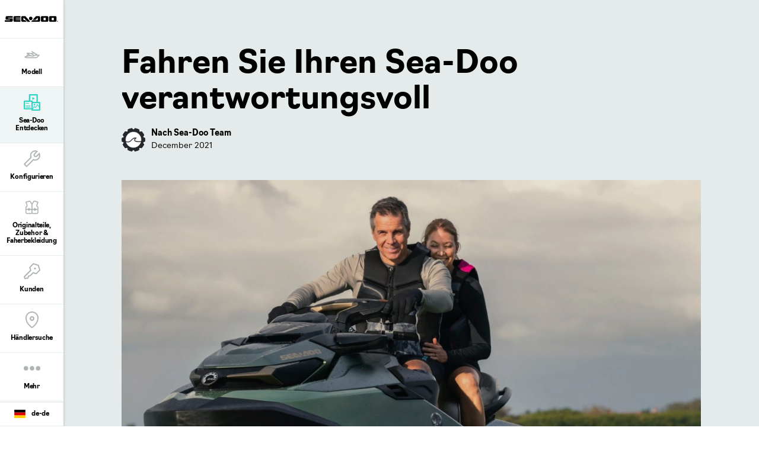

--- FILE ---
content_type: text/html;charset=utf-8
request_url: https://sea-doo.brp.com/de/de/sea-doo-life/blog/fahren-sie-ihren-sea-doo-verantwortungsvoll.html
body_size: 14050
content:
<!DOCTYPE HTML>
<html lang="de-DE">
<head>
    <meta charset="UTF-8"/>
    
    
        <title>Wie fährt man ein Jetboot verantwortungsvoll?</title>
        <meta name="description" content="Ein Wasserfahrzeug zu besitzen, birgt eine große Verantwortung. Hier werden wir die Grundlagen durchgehen, die einen verantwortungsbewussten Fahrer und Sea-Doo Botschafter auf den Wellen ausmachen."/>
    

    
    <meta name="template" content="content-page"/>

    <script type="text/javascript" src="/ruxitagentjs_ICA7NVfqrux_10327251022105625.js" data-dtconfig="app=4d8b1c65f247964a|cors=1|owasp=1|featureHash=ICA7NVfqrux|rdnt=1|uxrgce=1|cuc=1pfyqyp4|mel=100000|expw=1|dpvc=1|lastModification=1767797161699|tp=500,50,0|srbbv=2|agentUri=/ruxitagentjs_ICA7NVfqrux_10327251022105625.js|reportUrl=https://bf11981lkb.bf.dynatrace.com/bf|rid=RID_-1650657350|rpid=-1271174759|domain=brp.com"></script><script defer="defer" type="text/javascript" src="/.rum/@adobe/helix-rum-js@%5E2/dist/rum-standalone.js"></script>
<script>
        //prehiding snippet for Adobe Target with asynchronous Launch deployment
        (function (g, b, d, f) {
            (function (a, c, d) {
                if (a) {
                    var e = b.createElement("style");
                    e.id = c;
                    e.innerHTML = d;
                    a.appendChild(e)
                }
            })(b.getElementsByTagName("head")[0], "at-body-style", d);
            setTimeout(function () {
                var a = b.getElementsByTagName("head")[0];
                if (a) {
                    var c = b.getElementById("at-body-style");
                    c && a.removeChild(c)
                }
            }, f)
        })(window, document, "body {opacity: 0 !important}", 3E3);
    </script>
    
    <script src="https://unpkg.com/@lottiefiles/lottie-player@0.4.0/dist/lottie-player.js"></script>
    <script src="https://cdnjs.cloudflare.com/ajax/libs/gsap/3.6.0/gsap.js"></script>
    <script src="https://cdnjs.cloudflare.com/ajax/libs/gsap/3.6.0/ScrollTrigger.js"></script>
    <link rel="stylesheet" href="https://unpkg.com/swiper/swiper-bundle.min.css"/>

    
  

  <meta http-equiv="X-UA-Compatible" content="IE=edge"/>
  <meta name="viewport" content="width=device-width, initial-scale=1, shrink-to-fit=no"/>
    <meta name="robots" content="index, follow"/>

      
    
    
      <link rel="canonical" href="https://sea-doo.brp.com/de/de/sea-doo-life/blog/fahren-sie-ihren-sea-doo-verantwortungsvoll.html"/>
    
      <link rel="alternate" href="https://sea-doo.brp.com/de/de/sea-doo-life/blog/fahren-sie-ihren-sea-doo-verantwortungsvoll.html" hreflang="de-DE"/>
    
      <link rel="alternate" href="https://sea-doo.brp.com/at/de/sea-doo-life/blog/fahren-sie-ihren-sea-doo-verantwortungsvoll.html" hreflang="de-AT"/>
    
      <link rel="alternate" href="https://sea-doo.brp.com/es/es/la-vida-sea-doo/blog/pilota-tu-sea-doo-con-responsabilidad.html" hreflang="es-ES"/>
    
      <link rel="alternate" href="https://sea-doo.brp.com/se/sv/sea-doo-livet/blog/kor-din-sea-doo-pa-ett-ansvarsfullt-satt.html" hreflang="sv-SE"/>
    
      <link rel="alternate" href="https://sea-doo.brp.com/no/no/sea-doo-livet/blog/kjor-din-sea-doo-ansvarlig.html" hreflang="no-NO"/>
    
      <link rel="alternate" href="https://sea-doo.brp.com/be/fr/la-vie-sea-doo/blog/regles-a-connaitre-pour-conduire-une-motomarine-en-france.html" hreflang="fr-BE"/>
    
      <link rel="alternate" href="https://sea-doo.brp.com/fr/fr/la-vie-sea-doo/blog/regles-a-connaitre-pour-conduire-une-motomarine-en-france.html" hreflang="fr-FR"/>
    
      <link rel="alternate" href="https://sea-doo.brp.com/fi/fi/sea-doo-elama/blog/aja-sea-dootasi-vastuullisesti.html" hreflang="fi-FI"/>
    
      <link rel="alternate" href="https://sea-doo.brp.com/gb/en/sea-doo-life/blog/ride-responsible.html" hreflang="en-GB"/>
    
  

  


  


<!--[if IE]>
<script type="text/javascript">
    window.location = "/content/sea-doo/de_de/errors/internet-explorer-11.html";
</script>
<![endif]-->

  <!-- For IE > 9 -->
<script type="text/javascript">
    if (window.navigator.msPointerEnabled) {
      window.location = "/content/sea-doo/de_de/errors/internet-explorer-11.html";
    }
</script>





    
  <meta property="og:locale" content="de_DE"/>

  <meta property="og:type" content="website"/>

  <meta property="og:title" content="Fahren Sie Ihren Sea-Doo verantwortungsvoll"/>

  <meta property="og:description" content="Ein Wasserfahrzeug zu besitzen, birgt eine große Verantwortung. Hier werden wir die Grundlagen durchgehen, die einen verantwortungsbewussten Fahrer und Sea-Doo Botschafter auf den Wellen ausmachen."/>

  <meta property="og:url" content="https://sea-doo.brp.com/de/de/sea-doo-life/blog/fahren-sie-ihren-sea-doo-verantwortungsvoll.html"/>

  <meta property="og:site_name" content="website"/>

  <meta property="twitter:card" content="summary_large_image"/>

  <meta property="twitter:title" content="Fahren Sie Ihren Sea-Doo verantwortungsvoll"/>

  <meta property="twitter:description" content="Ein Wasserfahrzeug zu besitzen, birgt eine große Verantwortung. Hier werden wir die Grundlagen durchgehen, die einen verantwortungsbewussten Fahrer und Sea-Doo Botschafter auf den Wellen ausmachen."/>

  <meta property="twitter:site" content="@BRPSeaDoo"/>

  <meta property="twitter:creator" content="summary"/>

  <meta property="og:image" content="https://sea-doo.brp.com/content/dam/global/en/sea-doo/my21/images/sea-doo-life/blog/MY16-SPARK-PAC-Maintenance-FlushKit-C0047.jpg"/>

  <meta property="og:image:height" content="2458"/>

  <meta property="og:image:width" content="3277"/>

  <meta property="twitter:image" content="https://sea-doo.brp.com/content/dam/global/en/sea-doo/my21/images/sea-doo-life/blog/MY16-SPARK-PAC-Maintenance-FlushKit-C0047.jpg"/>


    


    
  
  
  
    <!-- Google Tag Manager -->
    <script>
      (function (w, d, s, l, i) {
        w[l] = w[l] || [];
        w[l].push({ "gtm.start": new Date().getTime(), event: "gtm.js" });
        var f = d.getElementsByTagName(s)[0],
          j = d.createElement(s),
          dl = l != "dataLayer" ? "&l=" + l : "";
        j.async = true;
        j.src = "https://www.googletagmanager.com/gtm.js?id=" + i + dl;
        f.parentNode.insertBefore(j, f);
      })(
        window,
        document,
        "script",
        "dataLayer",
        "GTM\u002DWQGQ59S"
      );
    </script>

    <!-- DataLayer Build -->
    <script>
      (function () {
        window.dataLayer = window.dataLayer || [];

        const pvEvent = {"event":"pv","page":{"hostname":"sea-doo.brp.com","path":"/de/de/sea-doo-life/blog/fahren-sie-ihren-sea-doo-verantwortungsvoll.html","country":"de","language":"de","siteVersion":"nextgen","versionRelease":"2026.106.1140527.0007264218","featuredTag":""}};

        const searchParams = new URLSearchParams(window.location.search);
        const hashParams = new URLSearchParams(window.location.hash.replace(/^#/, ""));
        const params = new Map([...searchParams, ...hashParams]);

        let brand = "seadoo";

        const vehicle = {
          brand,
          sku: params.get("vehicle") || params.get("sku") || params.get("unitid") || "",
          model: params.get("ng_model") || (params.get("platform") || "").replace(/^SSV_/, "") || "",
          package: params.get("ng_trim") || params.get("package") || "",
          productLine: (params.get("ng_cat") || "").replace(/^BRP_/, ""),
          engine: "",
          year: params.get("ng_year") || "",
        };

        const promotions = {
          promoName: params.get("promoName") || "",
          promoType: params.get("promoType") || "",
          promoId: params.get("promotionid") || params.get("promoId") || "",
        };

        // vehicle: ignore brand + check if has at least one vehicle value
        function hasVehicleData(v) {
          return (
            (v.sku && v.sku.trim() !== "") ||
            (v.model && v.model.trim() !== "") ||
            (v.package && v.package.trim() !== "") ||
            (v.productLine && v.productLine.trim() !== "")
          );
        }

        // promotion: if at least have one promotion value
        function hasData(obj) {
          return Object.values(obj).some(v => v && v.trim && v.trim() !== "");
        }

        if (hasVehicleData(vehicle)) {
          pvEvent.vehicle = vehicle;
        }

        if (hasData(promotions)) {
          pvEvent.promotions = promotions;
        }

        window.dataLayer.push(pvEvent);
      })();
    </script>

    
  


  
    
    
<link rel="stylesheet" href="/etc.clientlibs/nextgen/clientlibs/clientlib-dependencies.lc-0aa35e9091a728cb4dc1a7ab1463d9d9-lc.min.css" type="text/css">
<script src="/etc.clientlibs/nextgen/clientlibs/clientlib-dependencies.lc-198f98f1d0be788e8bde6762f583d93c-lc.min.js"></script>



      
    
<link rel="stylesheet" href="/etc.clientlibs/nextgen/clientlibs/clientlib-base.lc-f1f2dc1aa3e3691276bb7fbbe7afb73d-lc.min.css" type="text/css">



      
      
  
  
  
  

    
    
    

    

    


        <script type="text/javascript" src="//assets.adobedtm.com/513adf86140b/e482009e5005/launch-9f3d34281b44.min.js" async></script>


    
    
    
<link rel="stylesheet" href="/etc.clientlibs/nextgen/clientlibs/clientlib-seadoo.lc-d78360ff5bdaffed33b14a575201fb10-lc.min.css" type="text/css">



    

    

    <link rel="icon" sizes="32x32" href="/etc.clientlibs/nextgen/clientlibs/clientlib-dependencies/resources/favicon-32x32.png"/>


    
    <link rel="stylesheet" href="https://use.typekit.net/xjw2jyf.css"/>
    <link rel="stylesheet" href="https://use.typekit.net/asx8qld.css"/>

                    <script>var w=window;if(w.performance||w.mozPerformance||w.msPerformance||w.webkitPerformance){var d=document;AKSB=w.AKSB||{},AKSB.q=AKSB.q||[],AKSB.mark=AKSB.mark||function(e,_){AKSB.q.push(["mark",e,_||(new Date).getTime()])},AKSB.measure=AKSB.measure||function(e,_,t){AKSB.q.push(["measure",e,_,t||(new Date).getTime()])},AKSB.done=AKSB.done||function(e){AKSB.q.push(["done",e])},AKSB.mark("firstbyte",(new Date).getTime()),AKSB.prof={custid:"730035",ustr:"",originlat:"0",clientrtt:"8",ghostip:"23.208.24.241",ipv6:false,pct:"10",clientip:"18.224.27.142",requestid:"184a92bc",region:"47358",protocol:"h2",blver:14,akM:"dsca",akN:"ae",akTT:"O",akTX:"1",akTI:"184a92bc",ai:"473963",ra:"true",pmgn:"",pmgi:"",pmp:"",qc:""},function(e){var _=d.createElement("script");_.async="async",_.src=e;var t=d.getElementsByTagName("script"),t=t[t.length-1];t.parentNode.insertBefore(_,t)}(("https:"===d.location.protocol?"https:":"http:")+"//ds-aksb-a.akamaihd.net/aksb.min.js")}</script>
                    </head>

<body class="page basicpage">


  

  
    <!-- Dealer Marketing script -->
    <iframe src="https://brpdealermarketing.azureedge.net/$web/index.html?dealer=sea-doo.brp.com" height="0" width="0" style="display:none;visibility:hidden"></iframe>
  
  <!-- Google Tag Manager (noscript) -->
<noscript>
  <iframe src="https://www.googletagmanager.com/ns.html?id=GTM-WQGQ59S" height="0" width="0" style="display:none;visibility:hidden"></iframe></noscript>
  <!-- End Google Tag Manager (noscript) -->






  
    <!-- Wrapper-->
    

    
        <div class="site-wrapper" id="aem-site-wrapper">
            <script>
                const reactComponentUpdateEvent = new Event('reactComponentUpdateEvent');
                const reactComponentToRender = []

                // This is adds some null proofing
                const inheritedPagePropertiesArray = [{"myBrpAuthenticationEnabled":"false","peekApiEnabled":"false","spaEnabled":"false","useMockFilterData":"false","changefreq":"always","twitterSite":"@BRPSeaDoo","enabledWebSiteSchema":"false","disableConsent":"false","enableDynamicMedia":"off","pageDisabled":"false","ogimage":"/content/dam/global/en/sea-doo/my21/images/sea-doo-life/blog/MY16-SPARK-PAC-Maintenance-FlushKit-C0047.jpg","ogtitle":"Fahren Sie Ihren Sea-Doo verantwortungsvoll","pwaOrientation":"any","twitterDescription":"Ein Wasserfahrzeug zu besitzen, birgt eine große Verantwortung. Hier werden wir die Grundlagen durchgehen, die einen verantwortungsbewussten Fahrer und Sea-Doo Botschafter auf den Wellen ausmachen.","priority":"0.5","allowAdditionalApiEndpoint":"false","ogtype":"website","twitterImage":"/content/dam/global/en/sea-doo/my21/images/sea-doo-life/blog/MY16-SPARK-PAC-Maintenance-FlushKit-C0047.jpg","twitterTitle":"Fahren Sie Ihren Sea-Doo verantwortungsvoll","byoDisabled":"false","twitterCreator":"summary","pwaDisplay":"standalone","sling:alias":"fahren-sie-ihren-sea-doo-verantwortungsvoll","pwaCachestrategy":"staleWhileRevalidate","ogdescription":"Ein Wasserfahrzeug zu besitzen, birgt eine große Verantwortung. Hier werden wir die Grundlagen durchgehen, die einen verantwortungsbewussten Fahrer und Sea-Doo Botschafter auf den Wellen ausmachen.","hideInNav":"true","pageTitle":"Wie fährt man ein Jetboot verantwortungsvoll?","sling:resourceType":"nextgen/components/structure/page/v1/page"}]
                const newsletterPopupPropertiesArray = [{"popupDisabled":"","popupFragment":"/content/sea-doo/de_de/global/fragments/newsletter-pop-up","timeBeforeDisplayPopup":"5","timeToClosePopup":"5","timeToShowPopupAgain":"30","popupID":"cookie-newsletter-pop-up"}]
                const globalPathsArray = [{"byoUrl":"/de/de/einkaufshilfen/konfigurieren.html","requestADemoUrl":"/de/de/einkaufshilfen/beantragen-sie-eine-probefahrt.html","dealerLocatorUrl":"/de/de/einkaufshilfen/handlersuche.html","byoDisabled":"false","byoAppUrl":"/de/de/einkaufshilfen/konfigurieren/konfigurieren-sie-ihr-eigenes-app.html","byoRequestAQuotePath":"/de/de/einkaufshilfen/fordern-sie-ein-angebot-an.html","requestAQuoteUrl":"/de/de/einkaufshilfen/fordern-sie-ein-angebot-an.html","estimatePaymentDisabled":"false"}]
                const globalIconsArray = [{"Kort,Gemiddeld":"/content/dam/global/logos/icons/models/icon-engine.svg","Motore":"/content/dam/global/logos/icons/models/icon-engine.svg","Moottori":"/content/dam/global/logos/icons/models/icon-engine.svg","Tow Sport":"/content/dam/global/logos/icons/models-sea-doo/TowSports-Icon.svg","Prestaties":"/content/dam/global/logos/icons/models-sea-doo/Performance-Icon.svg","Recreação leve":"/content/dam/global/logos/icons/models-sea-doo/Rec-Lite-Icon.svg","Divertimento":"/content/dam/global/logos/icons/models-sea-doo/Recreation-Lite-Icon.svg","Oppbevaringskapasitet":"/content/dam/global/logos/icons/models/storageicon.svg","tooltipInfoIcon":"/content/dam/global/logos/icons/global/tooltip.svg","Seikkailu":"/content/dam/global/logos/icons/models-sea-doo/Adventure-segment.svg","moreOptionsQuote":"/content/dam/global/logos/icons/global/quote.svg","Turismo":"/content/dam/global/logos/icons/models-sea-doo/Touring-Icon.svg","Posti disponibili":"/content/dam/global/logos/icons/models/Rider-capacity.svg","エンジン":"/content/dam/global/logos/icons/models/icon-engine.svg","Skrogmateriale":"/content/dam/global/logos/icons/models-sea-doo/specs/Hull-icon.svg","Storage Capacity":"/content/dam/global/logos/icons/models/storageicon.svg","冒险":"/content/dam/global/logos/icons/models-sea-doo/Adventure-segment.svg","Säilytystilat":"/content/dam/global/logos/icons/models/storageicon.svg","Recreación":"/content/dam/global/logos/icons/models-sea-doo/Recreation-Lite-Icon.svg","Hengelsport":"/content/dam/global/logos/icons/models-sea-doo/FishPro-Icon.svg","冒険":"/content/dam/global/logos/icons/models-sea-doo/Adventure-segment.svg","savebuildIcon":"/content/dam/global/logos/icons/global/save-build.svg","Емкость топливного бака":"/content/dam/global/logos/icons/models-sea-doo/specs/Fuel-Capacity-icon.svg","Motor":"/content/dam/global/logos/icons/models/icon-engine.svg","Zugsport":"/content/dam/global/logos/icons/models-sea-doo/TowSports-Icon.svg","Recreação":"/content/dam/global/logos/icons/models-sea-doo/Recreation-Lite-Icon.svg","Hull Material":"/content/dam/global/logos/icons/models-sea-doo/specs/Hull-icon.svg","Moteur":"/content/dam/global/logos/icons/models/icon-engine.svg","Avontuur":"/content/dam/global/logos/icons/models-sea-doo/Adventure-segment.svg","Prestazioni":"/content/dam/global/logos/icons/models-sea-doo/Performance-Icon.svg","Отдых":"/content/dam/global/logos/icons/models-sea-doo/Recreation-Lite-Icon.svg","Réservoir de carburant":"/content/dam/global/logos/icons/models-sea-doo/specs/Fuel-Capacity-icon.svg","トーイングスポーツ":"/content/dam/global/logos/icons/models-sea-doo/TowSports-Icon.svg","specialOffersIcon":"/content/dam/global/logos/icons/global/special-offers-icon.svg","Plaisance":"/content/dam/global/logos/icons/models-sea-doo/Recreation-Lite-Icon.svg","Recreation":"/content/dam/global/logos/icons/models-sea-doo/Recreation-Lite-Icon.svg","moreOptionsComment":"/content/dam/global/logos/icons/global/more-options-comment.svg","牵引运动系列":"/content/dam/global/logos/icons/models-sea-doo/TowSports-Icon.svg","Capacité de rangement":"/content/dam/global/logos/icons/models/storageicon.svg","Вместимость":"/content/dam/global/logos/icons/models/Rider-capacity.svg","Paseo":"/content/dam/global/logos/icons/models-sea-doo/Recreation-Lite-Icon.svg","Randonnée":"/content/dam/global/logos/icons/models-sea-doo/Touring-Icon.svg","高性能系列":"/content/dam/global/logos/icons/models-sea-doo/Performance-Icon.svg","Tow Sports":"/content/dam/global/logos/icons/models-sea-doo/TowSports-Icon.svg","Close":"/content/dam/global/logos/icons/global/close.svg","Capacità di carico":"/content/dam/global/logos/icons/models/storageicon.svg","Sportfiske":"/content/dam/global/logos/icons/models-sea-doo/FishPro-Icon.svg","Performance":"/content/dam/global/logos/icons/models-sea-doo/Performance-Icon.svg","Capacidad de almacenamiento":"/content/dam/global/logos/icons/models/storageicon.svg","Eventyr":"/content/dam/global/logos/icons/models-sea-doo/Adventure-segment.svg","Pesca esportiva":"/content/dam/global/logos/icons/models-sea-doo/FishPro-Icon.svg","Ytelser":"/content/dam/global/logos/icons/models-sea-doo/Performance-Icon.svg","Skrovmaterial":"/content/dam/global/logos/icons/models-sea-doo/specs/Hull-icon.svg","Sport Fishing":"/content/dam/global/logos/icons/models-sea-doo/FishPro-Icon.svg","Material del casco":"/content/dam/global/logos/icons/models-sea-doo/specs/Hull-icon.svg","Récréatif":"/content/dam/global/logos/icons/models-sea-doo/Rec-Lite-Icon.svg","艇壳材料":"/content/dam/global/logos/icons/models-sea-doo/specs/Hull-icon.svg","Material do casco":"/content/dam/global/logos/icons/models-sea-doo/specs/Hull-icon.svg","configIcon":"/content/dam/global/logos/icons/global/config.svg","interiorview":"/content/dam/global/logos/icons/models/icon-interiorview.svg","引擎":"/content/dam/global/logos/icons/models/icon-engine.svg","Förvaringskapacitet":"/content/dam/global/logos/icons/models/storageicon.svg","checkedIcon":"/content/dam/global/logos/icons/global/checked.svg","Freizeit":"/content/dam/global/logos/icons/models-sea-doo/Recreation-Lite-Icon.svg","Aquascooter":"/content/dam/global/logos/icons/models-sea-doo/Rec-Lite-Icon.svg","燃油容量":"/content/dam/global/logos/icons/models-sea-doo/specs/Fuel-Capacity-icon.svg","Polttoainesäiliön tilavuus":"/content/dam/global/logos/icons/models-sea-doo/specs/Fuel-Capacity-icon.svg","shareIcon":"/content/dam/global/logos/icons/global/share.svg","艇体材料":"/content/dam/global/logos/icons/models-sea-doo/specs/Hull-icon.svg","Bränslekapacitet":"/content/dam/global/logos/icons/models-sea-doo/specs/Fuel-Capacity-icon.svg","Angelsport":"/content/dam/global/logos/icons/models-sea-doo/FishPro-Icon.svg","Brandstoftankinhoud":"/content/dam/global/logos/icons/models-sea-doo/specs/Fuel-Capacity-icon.svg","Drivstoffkapasitet":"/content/dam/global/logos/icons/models-sea-doo/specs/Fuel-Capacity-icon.svg","moreOptionsDots":"/content/dam/global/logos/icons/global/more-options-3-dots.svg","videoPlayIcon":"/content/dam/global/logos/icons/global/video-play-icon.svg","发动机":"/content/dam/global/logos/icons/models/icon-engine.svg","moreOptionsTestDrive":"/content/dam/global/logos/icons/models-sea-doo/test_drive_sea_doo.svg","Pesca deportiva":"/content/dam/global/logos/icons/models-sea-doo/FishPro-Icon.svg","Capacidade de combustível":"/content/dam/global/logos/icons/models-sea-doo/specs/Fuel-Capacity-icon.svg","Aantal personen":"/content/dam/global/logos/icons/models/Rider-capacity.svg","休闲娱乐系列":"/content/dam/global/logos/icons/models-sea-doo/Recreation-Lite-Icon.svg","パフォーマンス":"/content/dam/global/logos/icons/models-sea-doo/Performance-Icon.svg","Henkilömäärä":"/content/dam/global/logos/icons/models/Rider-capacity.svg","Avventura":"/content/dam/global/logos/icons/models-sea-doo/Adventure-segment.svg","Fuel Capacity":"/content/dam/global/logos/icons/models-sea-doo/specs/Fuel-Capacity-icon.svg","sendIcon":"/content/dam/global/logos/icons/global/send.svg","moreOptionsCustomize":"/content/dam/global/logos/icons/global/more-options-customize.svg","Sittplatser":"/content/dam/global/logos/icons/models/Rider-capacity.svg","Воднолыжный спорт":"/content/dam/global/logos/icons/models-sea-doo/TowSports-Icon.svg","warningIcon":"/content/dam/global/logos/icons/global/icon-warning.svg","Stauraum":"/content/dam/global/logos/icons/models/storageicon.svg","Material del Casco":"/content/dam/global/logos/icons/models-sea-doo/specs/Hull-icon.svg","Pêche Récréative":"/content/dam/global/logos/icons/models-sea-doo/FishPro-Icon.svg","return":"/content/dam/global/logos/icons/global/return.svg","Rungon materiaali":"/content/dam/global/logos/icons/models-sea-doo/specs/Hull-icon.svg","Sports Nautiques":"/content/dam/global/logos/icons/models-sea-doo/TowSports-Icon.svg","Motores":"/content/dam/global/logos/icons/models/icon-engine.svg","quoteIcon":"/content/dam/global/logos/icons/global/quote.svg","Capacità del serbatoio":"/content/dam/global/logos/icons/models-sea-doo/specs/Fuel-Capacity-icon.svg","Kraftstoff Fassungsvermög":"/content/dam/global/logos/icons/models-sea-doo/specs/Fuel-Capacity-icon.svg","Корпус":"/content/dam/global/logos/icons/models-sea-doo/specs/Hull-icon.svg","Recreo":"/content/dam/global/logos/icons/models-sea-doo/Recreation-Lite-Icon.svg","垂钓系列":"/content/dam/global/logos/icons/models-sea-doo/FishPro-Icon.svg","Personenkapazität":"/content/dam/global/logos/icons/models/Rider-capacity.svg","定員":"/content/dam/global/logos/icons/models/Rider-capacity.svg","収納容量":"/content/dam/global/logos/icons/models/storageicon.svg","Deportes de arrastre":"/content/dam/global/logos/icons/models-sea-doo/TowSports-Icon.svg","buildYourOwn":"/content/dam/global/logos/icons/global/icon-build-your-own.svg","Sport":"/content/dam/global/logos/icons/models-sea-doo/TowSports-Icon.svg","download":"/content/dam/global/logos/icons/global/download.svg","Desempeño":"/content/dam/global/logos/icons/models-sea-doo/Performance-Icon.svg","スポーツフィッシング":"/content/dam/global/logos/icons/models-sea-doo/FishPro-Icon.svg","Dragsporter":"/content/dam/global/logos/icons/models-sea-doo/TowSports-Icon.svg","Build":"/content/dam/global/logos/icons/navigation/Navigation_customize.svg","Fritid":"/content/dam/global/logos/icons/models-sea-doo/Recreation-Lite-Icon.svg","Rider Capacity":"/content/dam/global/logos/icons/models/Rider-capacity.svg","Leistung":"/content/dam/global/logos/icons/models-sea-doo/Performance-Icon.svg","Aventyr":"/content/dam/global/logos/icons/models-sea-doo/Adventure-segment.svg","Rekreasjon":"/content/dam/global/logos/icons/models-sea-doo/Recreation-Lite-Icon.svg","Engine":"/content/dam/global/logos/icons/models/icon-engine.svg","最大承载人数":"/content/dam/global/logos/icons/models/Rider-capacity.svg","Treksport":"/content/dam/global/logos/icons/models-sea-doo/TowSports-Icon.svg","left-arrow":"/content/dam/global/logos/icons/global/arrow-left.svg","Rec Lite 系列":"/content/dam/global/logos/icons/models-sea-doo/Rec-Lite-Icon.svg","Capacidad de combustible":"/content/dam/global/logos/icons/models-sea-doo/specs/Fuel-Capacity-icon.svg","binIcon":"/content/dam/global/logos/icons/global/bin.svg","Recreatie":"/content/dam/global/logos/icons/models-sea-doo/Recreation-Lite-Icon.svg","Lusso":"/content/dam/global/logos/icons/models-sea-doo/Touring-Icon.svg","Kalastus":"/content/dam/global/logos/icons/models-sea-doo/FishPro-Icon.svg","Емкости для хранения":"/content/dam/global/logos/icons/models/storageicon.svg","Esportes à reboque":"/content/dam/global/logos/icons/models-sea-doo/TowSports-Icon.svg","moreOptionsShare":"/content/dam/global/logos/icons/global/more-options-share.svg","wrench":"/content/dam/nextgen/icons/navigation/icon-wrench.svg","Capacidad para ocupantes":"/content/dam/global/logos/icons/models/Rider-capacity.svg","Passasjerkapasitet":"/content/dam/global/logos/icons/models/Rider-capacity.svg","Capacidade de passageiros":"/content/dam/global/logos/icons/models/Rider-capacity.svg","Rec Lite":"/content/dam/global/logos/icons/models-sea-doo/Rec-Lite-Icon.svg","娯楽用ウォータークラフト":"/content/dam/global/logos/icons/models-sea-doo/Recreation-Lite-Icon.svg","Sportsfiske":"/content/dam/global/logos/icons/models-sea-doo/FishPro-Icon.svg","Storage":"/content/dam/global/logos/icons/models/storageicon.svg","ラグジュアリー":"/content/dam/global/logos/icons/models-sea-doo/Touring-Icon.svg","Materiaal":"/content/dam/global/logos/icons/models-sea-doo/specs/Hull-icon.svg","right-arrow":"/content/dam/global/logos/icons/global/arrow-right.svg","豪华系列":"/content/dam/global/logos/icons/models-sea-doo/Touring-Icon.svg","Matériau de la coque":"/content/dam/global/logos/icons/models-sea-doo/specs/Hull-icon.svg","承载人数":"/content/dam/global/logos/icons/models/Rider-capacity.svg","Sport da traino":"/content/dam/global/logos/icons/models-sea-doo/TowSports-Icon.svg","prev-icon":"/content/dam/global/logos/icons/global/prev-icon.svg","Prestanda":"/content/dam/global/logos/icons/models-sea-doo/Performance-Icon.svg","Deportes":"/content/dam/global/logos/icons/models-sea-doo/TowSports-Icon.svg","cloneIcon":"/content/dam/global/logos/icons/global/clone.svg","Wheels":"/content/dam/global/logos/icons/models/icon-wheels.svg","Aventura":"/content/dam/global/logos/icons/models-sea-doo/Adventure-segment.svg","Туризм":"/content/dam/global/logos/icons/models-sea-doo/Touring-Icon.svg","Fishing":"/content/dam/global/logos/icons/models-sea-doo/FishPro-Icon.svg","Pesca sportiva":"/content/dam/global/logos/icons/models-sea-doo/FishPro-Icon.svg","Capacidade armazenamento":"/content/dam/global/logos/icons/models/storageicon.svg","dotsIcon":"/content/dam/global/logos/icons/global/icon-dots.svg","Niet erg":"/content/dam/global/logos/icons/models/Rider-capacity.svg","燃料容量":"/content/dam/global/logos/icons/models-sea-doo/specs/Fuel-Capacity-icon.svg","closeOutlineIcon":"/content/dam/global/logos/icons/global/icon-close-with-outline.svg","储物容量":"/content/dam/global/logos/icons/models/storageicon.svg","next-icon":"/content/dam/global/logos/icons/global/next-icon.svg","Abenteuer":"/content/dam/global/logos/icons/models-sea-doo/Adventure-segment.svg","Materiaali":"/content/dam/global/logos/icons/models-sea-doo/specs/Hull-icon.svg","Features":"/content/dam/global/logos/icons/models/icon-features.svg","Aventure":"/content/dam/global/logos/icons/models-sea-doo/Adventure-segment.svg","ハル素材":"/content/dam/global/logos/icons/models-sea-doo/specs/Hull-icon.svg","Rec-Lite 系列":"/content/dam/global/logos/icons/models-sea-doo/Rec-Lite-Icon.svg","Capacité de passagers":"/content/dam/global/logos/icons/models/Rider-capacity.svg","Opbergruimte":"/content/dam/global/logos/icons/models/storageicon.svg","Desempenho":"/content/dam/global/logos/icons/models-sea-doo/Performance-Icon.svg","Speels":"/content/dam/global/logos/icons/models/storageicon.svg","Adventure":"/content/dam/global/logos/icons/models-sea-doo/Adventure-segment.svg","Двигатель":"/content/dam/global/logos/icons/models/icon-engine.svg","Differential":"/content/dam/global/logos/icons/models/icon-frontdiff.svg","储存容量":"/content/dam/global/logos/icons/models/storageicon.svg","Material":"/content/dam/global/logos/icons/models-sea-doo/specs/Hull-icon.svg","Recreo ligero":"/content/dam/global/logos/icons/models-sea-doo/Rec-Lite-Icon.svg","tooltipIcon":"/content/dam/global/logos/icons/global/tooltip.svg","Спорт":"/content/dam/global/logos/icons/models-sea-doo/Performance-Icon.svg","Touring":"/content/dam/global/logos/icons/models-sea-doo/Touring-Icon.svg","plusIcon":"/content/dam/global/logos/icons/global/plus.svg","moreOptionsFind":"/content/dam/global/logos/icons/global/more-options-find.svg","Materiale":"/content/dam/global/logos/icons/models-sea-doo/specs/Hull-icon.svg","Рыбалка":"/content/dam/global/logos/icons/models-sea-doo/FishPro-Icon.svg","Altas prestaciones":"/content/dam/global/logos/icons/models-sea-doo/Performance-Icon.svg"}]

                const inheritedPageProperties = inheritedPagePropertiesArray.length > 0 ? inheritedPagePropertiesArray[0] : {}
                const newsletterPopupProperties = newsletterPopupPropertiesArray.length > 0
                    ? newsletterPopupPropertiesArray[0] : {};
                const globalPaths = globalPathsArray.length > 0 ? globalPathsArray[0] : {}
                const globalIcons = globalIconsArray.length > 0 ? globalIconsArray[0] : {}
            </script>

            <!-- Main Content -->
            <div class="page-content ">
                <div class="sticky-content">
                    <!-- alerts component-->
                    
                        
                        <!-- SDI include (path: /content/sea-doo/de_de/global/fragments/empty-fragment/_jcr_content/fragment.dynamic.html/wcm/foundation/components/parsys.html, resourceType: wcm/foundation/components/parsys) -->






                    
                    <!-- end alert component -->
                    
                    
                        
                        
                        <!-- SDI include (path: /content/sea-doo/de_de/global/fragments/header/_jcr_content/fragment.dynamic.html, resourceType: wcm/foundation/components/parsys) -->





    
    
    <header class="next-gen">


<div class="more-expand d-none d-lg-block d-xl-block">
    <ul class="more-links">
    </ul>
</div>
<nav class="navbar">
    <div class="navhead">
        <div>
            <button class="navbar-toggle d-lg-none d-xl-none" type="button" aria-label="Toggle button for header navigation">
                <span class="icon-bar"></span>
                <span class="icon-bar"></span>
                <span class="icon-bar"></span>
                <span class="icon-bar"></span>
            </button>
            <a class="navbar-brand" href="/de/de/" aria-label="Sea-Doo logo" data-gtm-category="menu navigation" data-gtm-action="main menu" data-gtm-label="logo">
                <img src="/content/dam/global/logos/brands/sea-doo/sea-doo-logo.svg" class="svg" alt="Sea-Doo logo" height="10" width="70"/>
            </a>
            
            
            <!-- Distributor logo block ends -->
        </div>
    </div>
    <div class="navbar-collapse" id="navbarSupportedContent">
        <ul class="navbar-nav">
            
                
  
  
    <li class="nav-item">
        <a class="nav-link nav-analytics " href="/de/de/modell.html" data-analytic-label="models">
          
			        <img src="/content/dam/global/logos/icons/navigation/sea-doo/models_sea_doo.svg" alt="Models icon" class="nav-icon svg"/>
          	  <span class="nav-text">Modell</span>
		      
          
        </a>
      </li>
  

  
  

            
                
  
  
    <li class="nav-item">
        <a class="nav-link nav-analytics " href="/de/de/sea-doo-life.html" data-analytic-label="sea-doo-life">
          
			        <img src="/content/dam/global/logos/icons/navigation/Navigation_word.svg" alt="Sea-Doo Life icon" class="nav-icon svg"/>
          	  <span class="nav-text">Sea-Doo Entdecken</span>
		      
          
        </a>
      </li>
  

  
  

            
                
  
  
    <li class="nav-item">
        <a class="nav-link nav-analytics " href="/de/de/einkaufshilfen/konfigurieren.html" data-analytic-label="customize-your-own">
          
			        <img src="/content/dam/global/logos/icons/navigation/Navigation_customize.svg" alt="Customize your own icon" class="nav-icon svg"/>
          	  <span class="nav-text">Konfigurieren</span>
		      
          
        </a>
      </li>
  

  
  

            
                
  
  
    <li class="nav-item">
        <a class="nav-link nav-analytics " href="/de/de/zubehor-teile-ausrustung.html" data-analytic-label="accessories-parts-gear">
          
			        <img src="/content/dam/global/logos/icons/navigation/accessories.svg" alt="Accessories &amp; gear icon" class="nav-icon svg"/>
          	  <span class="nav-text">Originalteile, Zubehor &amp; Faherbekleidung</span>
		      
          
        </a>
      </li>
  

  
  

            
                
  
  
    <li class="nav-item">
        <a class="nav-link nav-analytics " href="/de/de/kunden.html" data-analytic-label="owner-zone">
          
			        <img src="/content/dam/global/logos/icons/navigation/Navigation_owner.svg" alt="Owner icon" class="nav-icon svg"/>
          	  <span class="nav-text">Kunden</span>
		      
          
        </a>
      </li>
  

  
  

            
                
  
  
    <li class="nav-item">
        <a class="nav-link nav-analytics " href="/de/de/einkaufshilfen/handlersuche.html" data-analytic-label="find-a-dealer">
          
			        <img src="/content/dam/global/logos/icons/navigation/Navigation_dealer.svg" alt="Find a dealer icon" class="nav-icon svg"/>
          	  <span class="nav-text">Händlersuche</span>
		      
          
        </a>
      </li>
  

  
  

            
                
  
  
    <li class="nav-item">
        <a class="nav-link nav-analytics " href="/de/de/einkaufshilfen/aktionen.html" data-analytic-label="promotions">
          
			        <img src="/content/dam/global/logos/icons/navigation/Navigation_promo.svg" alt="Promotions icon" class="nav-icon svg"/>
          	  <span class="nav-text">Aktionen</span>
		      
          
        </a>
      </li>
  

  
  

            
                
  
  
    <li class="nav-item">
        <a class="nav-link nav-analytics " href="/de/de/einkaufshilfen.html" data-analytic-label="shopping-tools">
          
			        <img src="/content/dam/global/logos/icons/navigation/Navigation_shopping_tools.svg" alt="Shopping tools icon" class="nav-icon svg"/>
          	  <span class="nav-text">Einkaufshilfen</span>
		      
          
        </a>
      </li>
  

  
  

            

            <li class="nav-item more-link hidden" id="moreLinkButton">
                <a class="nav-link" href="javascript:void(0)">
                    <img src="/content/dam/nextgen/icons/navigation/icon-dots.svg" alt="dots icon" class="nav-icon svg"/>
                    <span class="nav-text">Mehr</span>
                </a>
            </li>
        </ul>

        <div class="navfooter">
            <div>
                <a class="nav-link" href="/choose-country-region.html" data-gtm-category="menu navigation" data-gtm-action="main menu" data-gtm-label="region-selector" aria-label="Language button">
                    <span class="flag-icon flag-icon-de"></span>
                    <span>de-de</span>
                </a>
            </div>
        </div>
    </div>
</nav>


</header>



                    
                    
                    <!-- second navigation -->
                    <div class="next-gen secondary-nav-wrapper">
                        <!-- SDI include (path: /content/sea-doo/de_de/global/fragments/empty-fragment.content.dynamic.html, resourceType: wcm/foundation/components/parsys) -->

                    </div>
                    <!-- second navigation -->

                </div>

                <main id="root" class="next-gen" data-magento-middleware-base-url="https://magento-middleware.brpdigital.net" data-brandname="seadoo" data-brand="seadoo">
                    <!-- body-->
                    <div class="root responsivegrid">


<div class="aem-Grid aem-Grid--12 aem-Grid--default--12 ">
    
    <div class="teaser teaser-summary teaser-article-summary aem-GridColumn aem-GridColumn--default--12">
<article class="summary">
  <div/>
<script type="application/ld+json"> {
  "@context": "https://schema.org",
  "@type": "BlogPosting",
  "mainEntityOfPage": {
    "@type": "WebPage",
    "@id": "https://sea-doo.brp.com/de/de/sea-doo-life/blog/fahren-sie-ihren-sea-doo-verantwortungsvoll.html"
  },
  "author": {
    "@type": "Organization",
    "name": "Sea-Doo Team"
  },
  "publisher": {
    "@type": "Organization",
    "name": "Seadoo"
  },
  "image": {
    "@type": "ImageObject",
    "url": "https://sea-doo.brp.com/content/dam/brp-world/our-products/sea-doo/my22/lifestyle/SEA-MY22-TOUR-GTX-LTD-1630ACE300-METALLICSAGE-Lifestyle-53424-RGB-16-9.jpeg"
  },
  "keywords": "[]",
  "headline": "Fahren Sie Ihren Sea-Doo verantwortungsvoll",
  "datePublished": "2021-12-06",
  "dateModified": "2025-07-03"
}
</script>

  <div class="summary-wrapper col-sm-12 col-xs-12 col-md-12 col-lg-10 mx-auto">
    <div class="summary-head">
      
      <h1 class="cmp-teaser__title ">
        Fahren Sie Ihren Sea-Doo verantwortungsvoll
      </h1>
      <div>
        <div class="article-info">
          <div class="article-avatar"><img class="avatar-img" src="/content/dam/uncharted-society/global-na/brand-logo/WaterIcon.jpg" alt="Sea-Doo Team"/></div>
          <div class="article-author-data">
            <div class="article-author">Nach <span>Sea-Doo Team</span></div>
            <div class="article-time-info">
              
              <div class="article-date"> <span>December 2021</span></div>
            </div>
          </div>
        </div>
      </div>
    </div>
    <div class="summary-asset ">
      
         
          <div class="cmp-teaser__image">   
            
<div data-cmp-is="image" data-cmp-lazy data-cmp-src="/content/sea-doo/de_de/sea-doo-life/blog/fahren-sie-ihren-sea-doo-verantwortungsvoll/_jcr_content/root/article_summary.coreimg{.width}.jpeg/1751544404422/sea-my22-tour-gtx-ltd-1630ace300-metallicsage-lifestyle-53424-rgb-16-9.jpeg" data-asset="/content/dam/brp-world/our-products/sea-doo/my22/lifestyle/SEA-MY22-TOUR-GTX-LTD-1630ACE300-METALLICSAGE-Lifestyle-53424-RGB-16-9.jpeg" data-title="Couple riding a Sea-Doo GTX Limited" class="image-wrapper cmp-image" itemscope itemtype="http://schema.org/ImageObject" mode="normal" id="image-1b02fc423d">
    
        <noscript data-cmp-hook-image="noscript">
            
            <img src="/content/dam/brp-world/our-products/sea-doo/my22/lifestyle/SEA-MY22-TOUR-GTX-LTD-1630ACE300-METALLICSAGE-Lifestyle-53424-RGB-16-9.jpeg" class="cmp-image__image" itemprop="contentUrl" data-cmp-hook-image="image" alt="Couple riding a Sea-Doo GTX Limited" title="Couple riding a Sea-Doo GTX Limited"/>
            
        </noscript>
    
    
    <meta itemprop="caption" content="Couple riding a Sea-Doo GTX Limited"/>
</div>

    


          </div>
        
    </div>
  </div>
  
  
</article>

<div class="summary-content col-xs-12 col-sm-12 col-md-12 col-lg-8 mx-auto">
  

    
    
    
    <div id="container-516256e866" class="cmp-container">
        
        <section role="banner" class="cmp-hero-block object-fit-cover background-position-center" aria-label="Hero Block">
    <div class="cmp-hero-block__media" role="img" aria-label="Media">
        
	<div class="cmp-teaser__image">
		<div data-cmp-is="image" data-cmp-dmimage data-cmp-src="https://cdn-dam.brp.com/is/image/brp/SEA-MY22-REC-SPA-3UP-900ACE90-REEFBLUE-Lifestyle-22343-RGB-2?ts=1751544404604&amp;dpr=off" data-cmp-filereference="/content/dam/global/en/sea-doo/my22/lifestyle/SEA-MY22-REC-SPA-3UP-900ACE90-REEFBLUE-Lifestyle-22343-RGB.jpg" data-cmp-hook-image="imageV3" class="image-wrapper cmp-image" itemscope itemtype="http://schema.org/ImageObject" data-asset="/content/dam/global/en/sea-doo/my22/lifestyle/SEA-MY22-REC-SPA-3UP-900ACE90-REEFBLUE-Lifestyle-22343-RGB.jpg" data-title="Kid with a Sea-Doo lifevest smiling" mode="normal">
    
        <img src="https://cdn-dam.brp.com/is/image/brp/SEA-MY22-REC-SPA-3UP-900ACE90-REEFBLUE-Lifestyle-22343-RGB-2?ts=1751544404604&dpr=off" loading="lazy" class="cmp-image__image" itemprop="contentUrl" sizes="(max-width: 1023px) 320px, ((min-width: 1024px) and (max-width: 1599px)) 600px, (min-width: 1599px) 1024px" alt="Kid with a Sea-Doo lifevest smiling" title="Kid with a Sea-Doo lifevest smiling"/>
    
    
    <meta itemprop="caption" content="Kid with a Sea-Doo lifevest smiling"/>
</div>

    

		
		
    

	</div>


        
    </div>
    
    <div class="cmp-hero-block__line cmp-hero-block__first-line first-heading empty-text"></div>

    
    <div class="cmp-hero-block__line cmp-hero-block__second-line empty-text"></div>

    <div class="cmp-hero-block__sticky-container">
        <div class="cmp-hero-block__subcontent-container off-screen  no-subtitle">
            

            
        </div>

        
    </div>
</section>
<div class="text"><div id="text-f838d2e3b0" class="cmp-text">
    <p> </p>
<p>Verantwortungsvolles Vergnügen: Diese beiden Wörter würde man normalerweise nicht in Verbindung bringen, aber genau diese Kombination ist beim Sea-Doo das A und O.</p>
<p>Wir sind die ersten, wenn es darum geht, Spaß zu haben, sich auf den Wellen auszutoben und sich von dem Freiheitsgefühl der Natur mitreißen zu lassen, doch rücksichtsvolles und verantwortungsbewusstes Verhalten auf dem Wasser ist uns sehr ernst.</p>
<p>Wenn Sie zu einem neuen Sea-Doo Besitzer werden, werden Sie auch auf Lebenszeit Teil unserer Community. Das bedeutet, ein Vorbild zu sein, wenn es darum geht, aufeinander, auf unsere Umwelt und auf unsere Sicherheit auf dem Wasser achtzugeben. Denn das Fahren birgt eine große Verantwortung – und jede Menge Spaß.</p>
<p><b><br />
Braucht man für den Sea-Doo einen Führerschein?<br />
 </b>Das ist eine Frage, die unseren Verkäufern häufig gestellt wird, und die Antwort hängt ganz einfach davon ab, wo Sie mit Ihrem Sea-Doo fahren möchten. In verschiedenen Regionen des Landes gelten unterschiedliche Vorschriften, daher ist es wichtig, sich schlau zu machen, bevor man aufbricht.</p>
<p>Dies einmal vorausgeschickt, muss man mindestens 16 Jahre alt und versichert sein, um ein Wasserfahrzeug fahren zu dürfen, und, wie gesagt, je nach Ort einen Führerschein besitzen. In Deutschland ist das Fahren ohne Bootsführerschein ausschließlich auf Privatgelände mit ausdrücklicher Erlaubnis des Besitzers möglich.</p>
<p>Ansonsten ist grundsätzlich jeder in der Lage zu fahren, der nicht unter Einfluss von Alkohol oder Drogen steht. Wir empfehlen allerdings, den Bootsführerschein zu erwerben, um sich mit den Grundlagen des Bootfahrens und der Sicherheit auf dem Wasser vertraut zu machen. Im Ausland können jedoch andere Bestimmungen gelten. Bitte informieren Sie sich im Vorfeld entsprechend.</p>
<p><b><br />
Ist es einfach, einen Sea-Doo zu fahren?<br />
 </b>Wenn Sie einen Bootsführerschein gemacht haben, kennen Sie sich mit Begriffen wie Ausweichpflicht und Kurshaltepflicht aus. Und wenn Sie einmal auf dem Wasser sind, lassen all unsere Sea-Doo Modelle das Fahren zu einem Kinderspiel werden. Dank eingebauter Sicherheitssysteme brauchen Sie sich weniger zu sorgen – und haben mehr Spaß – während das einfache Manövrieren Ihnen die komplette Kontrolle überlässt. Verschiedene Modelle wurden für verschiedene Zwecke entwickelt, daher verfügen Sie über genau die richtige Ausrüstung und Technik, die Sie brauchen. Jedes Modell wird mit einer Sea-Doo Bedienungsanleitung geliefert, die alle benötigten Informationen enthä<a>lt.</a></p>
<p><a href="/de/de/modell.html">Finden sie das richtige modell</a><br />
 </p>
<p><b>Was sollte man beim Fahren tragen?<br />
 </b>Wir haben unsere eigene Auswahl an Sea-Doo Zubehör und Bekleidung, die Sie auf dem Wasser tragen können, darunter obligatorische Schwimmwesten nach DIN EN 393 oder solche, die auf andere Weise einen Auftrieb von mindestens 50 Newton gewährleisten und Sea-Doo Neoprenanzüge, die Sie beim Fahren tragen müssen. Wir besitzen außerdem eine praktische Größentabelle für Schwimmwesten, damit Sie das richtige Modell wählen.</p>
<p><b><br />
Vorschriften und Gesetze<br />
 </b>Einige Vorschriften haben wir bereits erwähnt, und es gibt darüber hinaus überall ortsspezifische Gesetze. Hier aber noch ein paar Grundlagen:</p>
<ul><li><p>Stellen Sie sicher, dass der Fahrzeugschlüssel an Ihrem Handgelenk oder an Ihrer Rettungsweste befestigt ist</p>
</li><li><p>Halten Sie einen Sicherheitsabstand zu anderen Fahrzeugen ein</p>
</li><li><p>Tragen Sie eine Schwimmweste nach DIN EN 393 oder solche, die auf andere Weise einen Auftrieb von mindestens 50 Newton gewährleisten und einen Neoprenanzug darunter</p>
</li><li><p>Überprüfen Sie Wetter- und Verkehrslage</p>
</li></ul>
<ul><li>Tragen Sie die nötigen Dokumente bei sich<br />
</li><li>Fahren Sie nicht in Sperrzonen und reduzieren Sie die Geschwindigkeit, wenn Sie sich in Küsten- und Hafennähe befinden<br />
</li><li>Nehmen Sie keine leistungssteigernden Veränderungen an Ihrem Fahrzeug vor, da ansonsten die Betriebserlaubnis sofort erlischt. Freiverkäufliche Tuning Kits sind ausschließlich im Rennsport zugel<a>assen</a></li></ul>
<p><a href="/de/de/kunden/sicherheit/verantwortungsbewusste-fahrer.html">Mehr zu verantwortungsbewusstem fahren</a></p>

    
</div>

    
</div>
<section role="banner" class="cmp-hero-block object-fit-cover background-position-center" aria-label="Hero Block">
    <div class="cmp-hero-block__media" role="img" aria-label="Media">
        
	<div class="cmp-teaser__image">
		<div data-cmp-is="image" data-cmp-dmimage data-cmp-src="https://cdn-dam.brp.com/is/image/brp/sea-doo-michel-bourez-video-asset-16x9?ts=1751544404622&amp;dpr=off" data-cmp-filereference="/content/dam/global/en/sea-doo/my22/lifestyle/sea-doo-michel-bourez-video-asset-16x9.jpg" data-cmp-hook-image="imageV3" class="image-wrapper cmp-image" itemscope itemtype="http://schema.org/ImageObject" data-asset="/content/dam/global/en/sea-doo/my22/lifestyle/sea-doo-michel-bourez-video-asset-16x9.jpg" data-title="Picture of the trip of Michel Bourez " mode="normal">
    
        <img src="https://cdn-dam.brp.com/is/image/brp/sea-doo-michel-bourez-video-asset-16x9?ts=1751544404622&dpr=off" loading="lazy" class="cmp-image__image" itemprop="contentUrl" sizes="(max-width: 1023px) 320px, ((min-width: 1024px) and (max-width: 1599px)) 600px, (min-width: 1599px) 1024px" alt="Picture of the trip of Michel Bourez " title="Picture of the trip of Michel Bourez "/>
    
    
    <meta itemprop="caption" content="Picture of the trip of Michel Bourez "/>
</div>

    

		
		
    <a class="cmp-teaser__youtube-link js-video-modal" href="#" data-toggle="modal" data-target="#youtubeModal" data-yt-id="4OeAkw-wgvE" aria-label="Jetzt ansehen">
    </a>

	</div>


        
    </div>
    
    <div class="cmp-hero-block__line cmp-hero-block__first-line first-heading empty-text"></div>

    
    <div class="cmp-hero-block__line cmp-hero-block__second-line empty-text"></div>

    <div class="cmp-hero-block__sticky-container">
        <div class="cmp-hero-block__subcontent-container off-screen  no-subtitle">
            

            
        </div>

        
    </div>
</section>
<div class="text"><div id="text-c2709bb273" class="cmp-text">
    <p> </p>
<p>Wenn wir gefragt werden, wie man ein Sea-Doo fährt, lautet unsere Antwort stets, dass Umwelt und Natur Vorrang haben, ganz im Einklang mit einem verantwortungsvollen Fahrverhalten. Behalten Sie das immer im Hinterkopf, legen Sie los und genießen Sie die berauschende, belebende Wirkung des Wassers.</p>
<p>Viel Spaß mit Ihrem Sea-Doo!</p>

    
</div>

    
</div>

        
    </div>


</div>
</div>
<div class="title aem-GridColumn aem-GridColumn--default--12"><div class="cmp-title">

  <h2 class="cmp-title__text">Das könnte Ihnen auch gefallen</h2>
</div>

    

</div>
<div class="teaser teaser-listing teaser-article-listing aem-GridColumn aem-GridColumn--default--12">
 


<ul class="cmp-list">
  
    
      <li class="cmp-list__item">
    <div class="item-wrapper">
  <a class="card-link" href="/de/de/sea-doo-life/blog/der-spa-auf-dem-jetski-beginnt-mit-dem-sportbootfuhrerschein.html" aria-label="Open article"></a>
  <div class="article-summary-tag"></div>
  <div class="item-thumbnail">
  
	<img src="/content/dam/global/en/sea-doo/my21/images/sea-doo-life/blog/SEA-MY22-SPARK-BLUEGREEN-90-LIFESTYLE-18182-EMEA-BLOG-RGB-4x3.jpg" alt="Holen Sie sich den Sportbootführerschein – dann kann der Spaß mit dem Sea‑Doo Jetboot losgehen!"/>
  
  </div>
  <div class="item-text">
    <div class="article-info">
      <div class="article-avatar"><img class="avatar-img" src="/content/dam/global/en/sea-doo/my21/logos/sea-doo-blog.png" alt="Sea-Doo Team"/></div>
      <div class="article-author">Nach Sea-Doo Team</div>
      
      <div class="article-date">Gepostet am 07.11.2019</div>
    </div>
    <h2 class="item-name">Holen Sie sich den Sportbootführerschein – dann kann der Spaß mit dem Sea‑Doo Jetboot losgehen!</h2><br/>
    <br/>
    
    <a class="action-link" href="/de/de/sea-doo-life/blog/der-spa-auf-dem-jetski-beginnt-mit-dem-sportbootfuhrerschein.html">Lesen Sie den Artikel</a>
  </div>
</div>

</li>
      
    
      <li class="cmp-list__item">
    <div class="item-wrapper">
  <a class="card-link" href="/de/de/sea-doo-life/blog/zuwasserlassen-und-anlanden-ihres-sea-doo.html" aria-label="Open article"></a>
  <div class="article-summary-tag"></div>
  <div class="item-thumbnail">
  
	<img src="/content/dam/global/en/sea-doo/my21/images/sea-doo-life/blog/SEA-MY21-GTX-LTD-BLUE-PAC-ACCESSORY-00048-RGB.jpg" alt="Doo It Right: Zuwasserlassen und Anlanden Ihres Sea-Doo"/>
  
  </div>
  <div class="item-text">
    <div class="article-info">
      <div class="article-avatar"><img class="avatar-img" src="/content/dam/global/en/sea-doo/my21/logos/sea-doo-blog.png" alt="Sea-Doo Team"/></div>
      <div class="article-author">Nach Sea-Doo Team</div>
      
      <div class="article-date">Gepostet am 22.06.2020</div>
    </div>
    <h2 class="item-name">Doo It Right: Zuwasserlassen und Anlanden Ihres Sea-Doo</h2><br/>
    <br/>
    
    <a class="action-link" href="/de/de/sea-doo-life/blog/zuwasserlassen-und-anlanden-ihres-sea-doo.html">Lesen Sie den Artikel</a>
  </div>
</div>

</li>
      
    
      <li class="cmp-list__item">
    <div class="item-wrapper">
  <a class="card-link" href="/de/de/sea-doo-life/blog/einwintern-ihres-sea-doo.html" aria-label="Open article"></a>
  <div class="article-summary-tag"></div>
  <div class="item-thumbnail">
  
	<img src="/content/dam/global/en/sea-doo/my21/images/sea-doo-life/blog/MY16-SPARK-PAC-Maintenance-FlushKit-C0047.jpg" alt="Einwintern Ihres Sea-Doo Jetboots"/>
  
  </div>
  <div class="item-text">
    <div class="article-info">
      <div class="article-avatar"><img class="avatar-img" src="/content/dam/global/en/sea-doo/my21/logos/sea-doo-blog.png" alt="Sea-Doo Team"/></div>
      <div class="article-author">Nach Sea-Doo Team</div>
      
      <div class="article-date">Gepostet am 07.11.2019</div>
    </div>
    <h2 class="item-name">Einwintern Ihres Sea-Doo Jetboots</h2><br/>
    <br/>
    
    <a class="action-link" href="/de/de/sea-doo-life/blog/einwintern-ihres-sea-doo.html">Lesen Sie den Artikel</a>
  </div>
</div>

</li>
      
    
  
</ul>

    

</div>

    
</div>
</div>

                    <!-- body-->
                </main>

                <!-- Footer-->
                
                    
                    
                    <!-- SDI include (path: /content/sea-doo/de_de/global/fragments/footer/_jcr_content/fragment.dynamic.html, resourceType: wcm/foundation/components/parsys) -->





    
    
    <footer class="next-gen">


<div class="dark-theme">
    <div class="row segment-wrapper">
        <div class="segment-block">
            <h4>Ressourcen</h4>
            <ul>
                <li><a href="/de/de/kunden/kundendienst.html" target="_self">Brauchen Sie Hilfe?</a></li>
            
                <li><a href="https://careers.brp.com/global/de?utm_source=seadoo" target="_blank" rel="noopener noreferrer">Karrieren</a></li>
            
                <li><a href="/de/de/handler-werden.html" target="_self">Händler werden</a></li>
            
                <li><a href="/de/de/kunden/sicherheit/ruckrufinfo.html" target="_self">Rückrufinfo</a></li>
            </ul>
        </div>
        <div class="segment-block">
            <h4>Bestellen</h4>
            <p class="text-center">
                <strong>Melden Sie sich für unsere E-Mails an.</strong>
                Erhalten Sie die neuesten Nachrichten, Veranstaltungen und Angebote.
            </p>
            <div class="text-center">
                <a class="action-link" href="/de/de/ressourcen/e-mail-abonnement.html" target="_self">Abonnieren</a>
            </div>
        </div>
        <div class="segment-block">
            <h4>Folgen Sie uns</h4>
            <ul class="media-links">
                <li>
                    <a class="media-link" href="https://www.instagram.com/seadoo/" target="_blank" aria-label="Instagram link" rel="noopener noreferrer">
                        <img class="svg" src="/content/dam/global/logos/social-media/instagram-logo---black.svg" alt="Instagram link"/>
                    </a>
                </li>
            
                <li>
                    <a class="media-link" href="https://twitter.com/BRPSeaDoo" target="_blank" aria-label="Twitter link" rel="noopener noreferrer">
                        <img class="svg" src="/content/dam/global/logos/social-media/twitter-logo---black.svg" alt="Twitter link"/>
                    </a>
                </li>
            
                <li>
                    <a class="media-link" href="https://www.facebook.com/SeaDoo/" target="_blank" aria-label="Facebook link" rel="noopener noreferrer">
                        <img class="svg" src="/content/dam/global/logos/social-media/facebook-logo---black.svg" alt="Facebook link"/>
                    </a>
                </li>
            
                <li>
                    <a class="media-link" href="https://www.youtube.com/c/seadoo" target="_blank" aria-label="YouTube link" rel="noopener noreferrer">
                        <img class="svg" src="/content/dam/global/logos/social-media/youtube-logo---black.svg" alt="YouTube link"/>
                    </a>
                </li>
            </ul>
        </div>
        
    </div>
    <div class="segment-block">
        <div class="logo-segment">
            <div class="brp-logo">
                <a href="https://www.brp.com" target="_blank" aria-label="BRP logo" rel="noopener noreferrer">
                    <img src="/content/dam/global/logos/brands/logo-brp.svg" alt="BRP logo"/>
                </a>
            </div>
            <ul class="logo-list">
                <li>
                    <a class="logo" href="https://ski-doo.brp.com" target="_blank" aria-label="Ski-Doo logo" rel="noopener noreferrer">
                        <img src="/content/dam/global/logos/brands/footer/logo-skidoo-footer.svg" class="svg" alt="Ski-Doo logo"/>
                    </a>
                </li>
            
                <li>
                    <a class="logo" href="https://can-am.brp.com/" target="_blank" aria-label="Can-Am logo" rel="noopener noreferrer">
                        <img src="/content/dam/global/logos/brands/footer/logo-canam-footer.svg" class="svg" alt="Can-Am logo"/>
                    </a>
                </li>
            
                <li>
                    <a class="logo" href="https://sea-doo.brp.com/" target="_blank" aria-label="Sea-Doo logo" rel="noopener noreferrer">
                        <img src="/content/dam/global/logos/brands/footer/logo-seadoo-footer.svg" class="svg" alt="Sea-Doo logo"/>
                    </a>
                </li>
            
                <li>
                    <a class="logo" href="https://www.brplynx.com/" target="_blank" aria-label="Lynx logo" rel="noopener noreferrer">
                        <img src="/content/dam/global/logos/brands/footer/logo-lynx-footer.svg" class="svg" alt="Lynx logo"/>
                    </a>
                </li>
            
                <li>
                    <a class="logo" href="https://www.rotax.com/" target="_blank" aria-label="Rotax logo" rel="noopener noreferrer">
                        <img src="/content/dam/global/logos/brands/footer/logo-rotax-footer.svg" class="svg" alt="Rotax logo"/>
                    </a>
                </li>
            </ul>
        </div>
    </div>
    <div class="row legal-segment">
        <div class="col legal">
            
                
                    <a class="language-icon" href="/choose-country-region.html">
                        <span class="flag-icon flag-icon-de"></span>
                        <span class="country">Deutschland (Deutsch)</span>
                    </a>
                
            
            <div class="footer-links">
                <p>© BRP 2003-2026</p>
                <ul>
                    <li>
                        
                        <a href="/de/de/impressum.html" target="_self">Impressum</a></li>
                
                    <li>
                        
                        <a href="/de/de/datenschutzrichtlinie.html" target="_self">Datenschutzrichtlinie</a></li>
                
                    <li>
                        
                        <a href="/de/de/cookie-richtlinien.html" target="_self">Cookie-Richtlinien</a></li>
                
                    <li>
                        
                        <a href="/de/de/barrierefreiheit.html" target="_self">Barrierefreiheit</a></li>
                
                    <li>
                        
                        <a href="/de/de/inhaltsverzeichnis.html" target="_self">Sitemap</a></li>
                </ul>
            </div>
        </div>
    </div>
</div>

</footer>



                
                <!-- End footer-->
                <!--consent component-->
                





                <!--End consent component-->
            </div>
            <!-- End Main Content -->
            <!-- Newsletter popup -->
            <div id="root_newsletter-popup" class="next-gen">
                <script>
                    $(() => {
                        if (!(!!newsletterPopupProperties['popupDisabled']) &&
                            !!newsletterPopupProperties['popupFragment']) {
                            reactComponentToRender.push({
                                componentId: "root_newsletter-popup",
                                componentType: "newsletter-popup",
                                props: []
                            })
                            document.dispatchEvent(reactComponentUpdateEvent);
                        }
                    })
                </script>
            </div>
            <!-- Newsletter popup ends-->
        </div>
    
    <div id="modalContainer" class="next-gen"></div>


    


  
    
  <script src="https://cdnjs.cloudflare.com/ajax/libs/popper.js/1.14.7/umd/popper.min.js" integrity="sha384-UO2eT0CpHqdSJQ6hJty5KVphtPhzWj9WO1clHTMGa3JDZwrnQq4sF86dIHNDz0W1" crossorigin="anonymous"></script>
  
    
    
    
<script src="/etc.clientlibs/core/wcm/components/commons/site/clientlibs/container.lc-0a6aff292f5cc42142779cde92054524-lc.min.js"></script>
<script src="/etc.clientlibs/nextgen/clientlibs/clientlib-base.lc-e3e5f98d7b88df73198289bed74728d9-lc.min.js"></script>



    
    
<script src="/etc.clientlibs/nextgen/clientlibs/clientlib-app.lc-4e4458e85b8c7fefbf3e4c1e06ecdbfb-lc.min.js"></script>



    
    
  

  
    
<script src="/etc.clientlibs/nextgen/clientlibs/clientlib-seadoo.lc-d41d8cd98f00b204e9800998ecf8427e-lc.min.js"></script>



    

    

    



    
    
    

  


</body>
</html>


--- FILE ---
content_type: image/svg+xml
request_url: https://sea-doo.brp.com/content/dam/global/logos/social-media/twitter-logo---black.svg
body_size: -562
content:
<svg xmlns="http://www.w3.org/2000/svg" width="57.43" height="57.43" viewBox="0 0 57.43 57.43"><defs><style>.a{fill:#1c1c1c;}.b{fill:#fff;}</style></defs><g transform="translate(0.492 0)"><circle class="a" cx="28.715" cy="28.715" r="28.715" transform="translate(-0.491)"/><path class="b" d="M26.757,41.946c.016.23.016.469.016.7A15.244,15.244,0,0,1,11.425,57.993a15.277,15.277,0,0,1-8.283-2.418,11.364,11.364,0,0,0,1.3.066,10.816,10.816,0,0,0,6.7-2.3A5.4,5.4,0,0,1,6.1,49.6a5.814,5.814,0,0,0,2.435-.1,5.4,5.4,0,0,1-4.318-5.3v-.066a5.391,5.391,0,0,0,2.435.683,5.383,5.383,0,0,1-2.4-4.491A5.327,5.327,0,0,1,4.977,37.6,15.317,15.317,0,0,0,16.1,43.245a5.406,5.406,0,0,1,9.2-4.927,10.57,10.57,0,0,0,3.422-1.3,5.38,5.38,0,0,1-2.369,2.969,10.735,10.735,0,0,0,3.109-.839A11.354,11.354,0,0,1,26.757,41.946Z" transform="translate(12.367 -18.616)"/></g></svg>